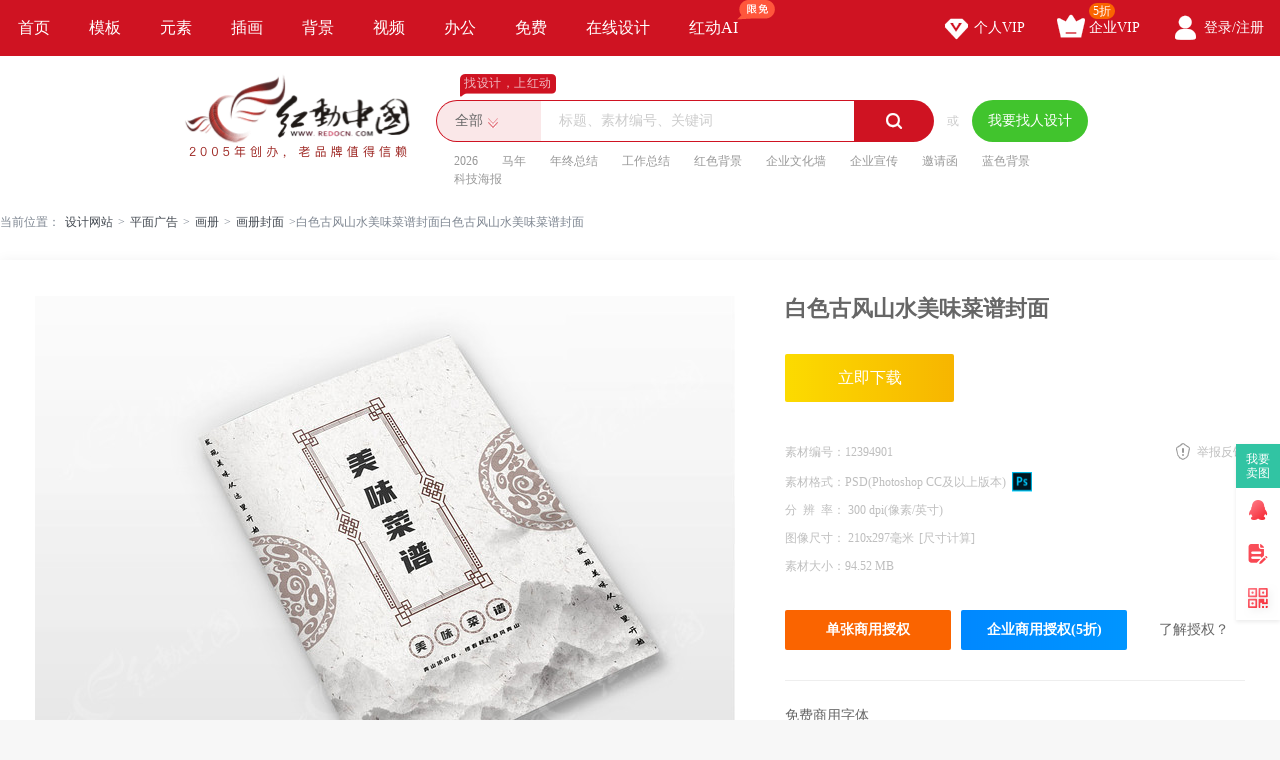

--- FILE ---
content_type: text/html; charset=gbk
request_url: https://sucai.redocn.com/12394901.html
body_size: 12880
content:
        <!DOCTYPE html>
    <html>

    <head>
        <meta name="renderer" content="webkit" />
        <meta http-equiv="X-UA-Compatible" content="IE=edge,chrome=1" />
        <meta http-equiv="Content-Type" content="text/html; charset=gbk" />
        <title>白色古风山水美味菜谱封面图片下载_红动中国</title>
        <meta name="keywords" content="白色古风山水美味菜谱封面，菜谱封面" />
        <meta name="description" content="红动中国提供原创白色古风山水美味菜谱封面下载，作品以为主题而设计，可作为封皮书籍书本封面，宣传册封面，宣传册模版，封面模板，封面设计等主题图片使用，白色古风山水美味菜谱封面编号12394901，格式PSD，尺寸210x297毫米，大小94.52 MB，欢迎会员进行下载。" />
        <meta http-equiv="Cache-Control" content="no-transform " />
        <meta name="applicable-device" content="pc">
                    <link rel="alternate" media="only screen and(max-width: 640px)" href="https://m.redocn.com/12394901.html">
            <meta name="mobile-agent" content="format=html5;url=https://m.redocn.com/12394901.html" />
        
        
            <link rel="canonical" href="https://sucai.redocn.com/12394901.html">
                
                <meta property="og:type" content="image" /><meta property="og:image" content="https://img.redocn.com/sheji/20220517/baisegufengshanshuimeiweicaipufengmian_12394901.jpg"/>
        <link rel="stylesheet" type="text/css" href="https://static.redocn.com/public/css/reset.min.css?v=202508082" />
        <link rel="stylesheet" type="text/css" href="https://static.redocn.com/public/css/redocn.min.css?v=202508082" />
        <script type="text/javascript" src="https://static.redocn.com/public/js/jquery.1.8.1.min.js?v=202508082" charset="gbk"></script>
        <script type="text/javascript" src="https://static.redocn.com/public/js/layer/layer.js?v=202508082" charset="gbk"></script>
        <script>
            var current_project = "shejigaoView";
            var site = "0";
        </script>
                        <script>
            var _hmt = _hmt || [];
            (function() {
                var hm = document.createElement("script");
                hm.src = "https://hm.baidu.com/hm.js?d77a0d3247d8a192df6cbc62c15b7879";
                var s = document.getElementsByTagName("script")[0];
                s.parentNode.insertBefore(hm, s);
            })();
        </script>
        <style>
            a{
                text-decoration: none;
            }
        </style>
    </head>

<body>

            
    <div class="hd-nav">
        <div class="g-u-wrap-1280">
            <div class="nav-tab">
                                            <div class="nav-item ">
                                <a href="https://www.redocn.com/"  class="classify">
                                    首页                                                                                                        </a>

                            </div>
                                                    <div class="nav-item ">
                                <a href="https://sucai.redocn.com/shejigao/"  class="classify">
                                    模板                                                                                                        </a>

                            </div>
                                                    <div class="nav-item ">
                                <a href="https://sucai.redocn.com/miankou/"  class="classify">
                                    元素                                                                                                        </a>

                            </div>
                                                    <div class="nav-item ">
                                <a href="https://sucai.redocn.com/katong/"  class="classify">
                                    插画                                                                                                        </a>

                            </div>
                                                    <div class="nav-item ">
                                <a href="https://sucai.redocn.com/beijingtu/"  class="classify">
                                    背景                                                                                                        </a>

                            </div>
                                                    <div class="nav-item ">
                                <a href="https://sucai.redocn.com/shipin/"  class="classify">
                                    视频                                                                                                        </a>

                            </div>
                                                    <div class="nav-item ">
                                <a href="https://sucai.redocn.com/bangong/"  class="classify">
                                    办公                                                                                                        </a>

                            </div>
                                                    <div class="nav-item ">
                                <a href="https://sucai.redocn.com/free"  class="classify">
                                    免费                                                                                                        </a>

                            </div>
                                                    <div class="nav-item ">
                                <a href="https://sucai.redocn.com/editor/"  class="classify">
                                    在线设计                                                                                                        </a>

                            </div>
                                                    <div class="nav-item ">
                                <a href="https://sucai.redocn.com/ai/"  class="classify">
                                    红动AI                                                                        <img src="https://static.redocn.com/public/images/svg/xianmian.svg" alt="" class="icon">                                </a>

                            </div>
                                    </div>
            <div class="user-menu" id="hd-user-menu"></div>
        </div>
    </div>
    <div class="hd-header hd-search default-search hd-header-search">
        <div class="g-u-wrap-1280">
            <div class="hd-logo">
                <a href="https://www.redocn.com/">
                    <img src="https://static.redocn.com/public/images/redocn/logo2020.png" alt="红动中国">
                </a>
            </div>
            <div class="hd-top-search">
                <div class="icon-slogan">找设计，上红动</div>
                <div class="search-section">
                    <div class="search-box search-box-filter">
                        
                            <div class="filter">
                                <div class="cur">
                                    <span>

                                        <i>全部</i>
                                        </if>

                                    </span>
                                </div>
                                <ul>
                                    <li data-type="0" class="current"><span>全部</span></li>
                                    <li data-type="1" ><span>设计稿</span></li>
                                    <li data-type="3" ><span>摄影图</span></li>
                                    <li data-type="5" ><span>元素库</span></li>
                                    <li data-type="2" ><span>VIP素材</span></li>
                                   

                                </ul>
                            </div>
                            <input type="hidden" id="search_t" name="t" value="0">
                            <input type="text" value="" name="keyword" class="sear-keyword" id="keyword" placeholder="标题、素材编号、关键词" autocomplete="off" />
                            <div class="search-btn">
                                <i class="iconfont">&#xe615;</i>
                            </div>
                            <div class="history-hot"></div>
                            <div class="search-match"></div>
                        
                    </div>
                    <div class="or">或</div>
                    <div class="publish-order demand-box">
                        <a  href="https://order.redocn.com/orders/addorder.htm?ent=6"  rel="nofollow"  class="publish-btn" >我要找人设计</a>
                    </div>
                </div>
                <div class="hot-keywords">
                    <span><a  href="https://so.redocn.com/2026/32303236.htm">2026</a></span><span><a  href="https://so.redocn.com/ma/c2edc4ea.htm">马年</a></span><span><a  href="https://so.redocn.com/nian/c4ead6d5d7dcbde1.htm">年终总结</a></span><span><a  href="https://so.redocn.com/gongzuo/b9a4d7f7d7dcbde1.htm">工作总结</a></span><span><a  href="https://so.redocn.com/beijing/baecc9abb1b3beb0.htm">红色背景</a></span><span><a  href="https://so.redocn.com/wenhua/c6f3d2b5cec4bbafc7bd.htm">企业文化墙</a></span><span><a  href="https://so.redocn.com/qiye/c6f3d2b5d0fbb4ab.htm">企业宣传</a></span><span><a  href="https://so.redocn.com/qingtie/d1fbc7ebbaaf.htm">邀请函</a></span><span><a  href="https://so.redocn.com/beijing/c0b6c9abb1b3beb0.htm">蓝色背景</a></span><span><a  href="https://so.redocn.com/haibao/bfc6bcbcbaa3b1a8.htm">科技海报</a></span>                </div>
            </div>
        </div>
    </div>

            
<link rel="stylesheet" type="text/css" href="https://static.redocn.com/sucai/css/sucai_new.min.css?v=202508082" /><style>
	body{background:#fff;}
	.layui-layer-title{font-weight:bold;}
</style><script>
	function centerImg(obj,w,h){
		var scale = w/h;
		var width = $(obj).width();
		var height = $(obj).height();
		var img_scale = width / height;
		if(img_scale > scale){
			$(obj).width(w);
			var new_h = $(obj).height();
			var top = parseInt(h - new_h)/2;
			$(obj).css("marginTop",top);
		}
		else{
			$(obj).height(h);
		}
	}
	function centerImg2(obj){
		var height = $(obj).attr('height');
		var top = parseInt(130 - height)/2;
		$(obj).css("marginTop",top);
	}
	function fillImg(obj){
		var width = $(obj).width();
		var height = $(obj).height();
		if(width > height){
			$(obj).height(60);
		}
		else{
			$(obj).width(60);
		}
	}
	function centerImg3(obj){
		var width = $(obj).attr('data-width');
		var height = $(obj).attr('data-height');
		var img_scale = width / height;
		var box_w = 300;
		var box_h = 422;
		var box_scale = 300/422;
		if(img_scale > box_scale){ //图片宽高比容器更大，以宽为准
			if(width < box_w){
				var top = parseInt(box_h - height)/2;
			}
			else{
				$(obj).width(box_w);
				var h = $(obj).height();
				var top = parseInt(box_h - h)/2;
			}
			$(obj).css("marginTop",top);
		}
		else{
			if(height < box_h){
				var top = parseInt(box_h - height)/2;
				$(obj).css("marginTop",top);
			}
			else{
				$(obj).height(box_h);
			}
		}
	}
</script><div class="hd-crumb g-u-wrap-1280"><i class="iconfont">&#xe632;</i>当前位置：<a style='text-decoration:none' href='/'>设计网站</a><span>&gt;</span><a style='text-decoration:none' href='https://sucai.redocn.com/pingmian/'>平面广告</a><span>&gt;</span><a style='text-decoration:none' href='https://sucai.redocn.com/huace/'>画册</a><span>&gt;</span><a style='text-decoration:none' href='https://sucai.redocn.com/huace/huacefengmian/'>画册封面</a><span>&gt;</span>白色古风山水美味菜谱封面白色古风山水美味菜谱封面</div><div class="hd-sucaiview g-u-wrap-1280"><div class="content_good content_good_sjg"><div class="good_left good_color v22"><!--套图样式--><!--无套图样式--><div class="big_img_bg"><div class="img_box"><img src="https://img.redocn.com/sheji/20220517/baisegufengshanshuimeiweicaipufengmian_12394901.jpg" data-original="https://img.redocn.com/sheji/20220517/baisegufengshanshuimeiweicaipufengmian_12394901.jpg" alt="白色古风山水美味菜谱封面" title="白色古风山水美味菜谱封面" align="middle" id="img_view" class="myThumbImg" height=985 width=700  /></div></div><div class="good_contents_keywords"><p>红动中国提供原创<strong>白色古风山水美味菜谱封面</strong>下载，作品以为主题而设计，可作为封皮书籍书本封面，宣传册封面，宣传册模版，封面模板，封面设计等主题图片使用，白色古风山水美味菜谱封面，编号12394901，格式PSD，尺寸210x297毫米，大小94.52 MB，欢迎会员进行下载。</p></div><div class="copyright"><p></p></div></div><div class="good_right_new"><div class="title"><h1>白色古风山水美味菜谱封面</h1></div><div class="about_download"><div class="operate_group"><a href="javascript:;" data-tid="12394901" data-isshangyong="1" data-isCompanyVip="0" data-type="1" class="vip download_btn go-download" rel="nofollow">							立即下载
						</a></div><div class="good_canshu"><ul><li><label>素材编号：</label><span>12394901</span></li><li class="sucai_soft"><label>素材格式：</label><span>PSD(Photoshop CC及以上版本)</span><img src="https://img.redocn.com/202101/20210120/20210120_7b93f6b647aa828f170cpMsJUZjuwSDh.png" width="20" height="20" /></li><li><label>分&ensp;辨&ensp;率： </label><span>300&nbsp;dpi(像素/英寸)</span></li><li><label>图像尺寸： </label><span>210x297毫米<i class="compute">[尺寸计算]</i></span></li><!--						2022-05-17 10:52:46--><li class="add_time_lis"></li><li><label>素材大小：</label><span>94.52 MB</span></li><li class="down_time_li" ></li></ul><a href="javascript:;" class="report_btn">举报反馈</a></div><div class="about_sy"><a href="javascript:;" data-tid="12394901" data-type="1" class="go_shouquan" rel="nofollow">单张商用授权</a><a href="javascript:;" data-tid="12394901" data-type="1" class="go_company_shouquan" rel="nofollow">企业商用授权(5折)</a><a href="https://help.redocn.com/Index/help/helpid/227.html" target="_blank" class="toknow"  rel="nofollow" >了解授权？</a></div></div><div class="free_font"><div class="tit">免费商用字体</div><ul><li>思源黑体</li><li>优设标题黑</li><li>鸿雷板书简体</li></ul></div><div class="yinyong_sucai"><div class="tit box_0"><span>引用元素</span><div class="page_group"><a href="javascript:;" class="iconfont prev_btn noclick" page="1">&#xe64f;</a><a href="javascript:;" class="iconfont next_btn " page="2">&#xe648;</a></div></div><div class="show_sucai_box box_1" ><a href="https://sucai.redocn.com/katong_11325215.html" title="原创手绘中国风卡通祥云圆形边框窗花剪纸"><img src="https://img.redocn.com/sheji/20210113/yuanchuangshouhuizhongguofengkatongxiangyunyuanxingbiankuangchuanghuajianzhi_11325215_small.jpg" alt="" width="106" height="84"/></a><a href="https://sucai.redocn.com/11764039.html" title="金色中国风边框"><img src="https://img.redocn.com/sheji/20211013/jinsezhongguofengbiankuang_11764039_small.jpg" alt="" width="106" height="63"/></a><a href="https://sucai.redocn.com/11815911.html" title="国风水墨山水云雾朦胧背景"><img src="https://img.redocn.com/sheji/20211101/guofengshuimoshanshuiyunwubeijing_11815911_small.jpg" alt="" width="106" height="159"/></a><a href="https://sucai.redocn.com/11823489.html" title="手机娱乐简约icon元素图标"><img src="https://img.redocn.com/sheji/20211030/shoujiyulejianyueiconyuansutubiao_11823489_small.jpg" alt="" width="106" height="107"/></a></div><div class="show_sucai_box box_2" style="display:none;"><a href="https://sucai.redocn.com/12124583.html" title="国潮云纹中国风"><img src="https://img.redocn.com/sheji/20220107/guochaoyunwenzhongguofeng_12124583_small.jpg" alt="" width="106" height="106"/></a></div><!--				<li class="down_time_li" ></li>--></div><!--公益素材专属说明--><div class="about_designer"><span style="font-size: 1.17em;">供稿设计师</span><div class="info"><dl><dd><img src="https://uc.redocn.com/images/avatar9_big.png" alt="" /><span>独家</span></dd><dt><div class="name">202111101609705</div><div class="go_work">作品：37张</div></dt></dl></div></div><div class="good_sucai good_color"><div class="tit"><h2>菜谱封面推荐</h2></div><div class="list"><a style="text-decoration:none" href="https://so.redocn.com/huace/bbadb2e1.htm">画册</a><a style="text-decoration:none" href="https://so.redocn.com/huace/d0fbb4abb2e1.htm">宣传册</a><a style="text-decoration:none" href="https://so.redocn.com/zhongguo/d6d0b9fab7e7.htm">中国风</a><a style="text-decoration:none" href="https://so.redocn.com/huace/cad6b2e1.htm">手册</a><a style="text-decoration:none" href="https://so.redocn.com/gu/b9c5b7e7.htm">古风</a><a style="text-decoration:none" href="https://so.redocn.com/tupian/c6f3d2b5bcf2bde9.htm">企业简介</a><a style="text-decoration:none" href="https://so.redocn.com/huace/bbadb2e1b7e2c3e6.htm">画册封面</a><a style="text-decoration:none" href="https://so.redocn.com/tongyong/cda8d3c3.htm">通用</a><a style="text-decoration:none" href="https://so.redocn.com/jieshao/bde9c9dc.htm">介绍</a><a style="text-decoration:none" href="https://so.redocn.com/zhongshi/d6d0cabd.htm">中式</a><a style="text-decoration:none" href="https://so.redocn.com/shui/c9bdcbae.htm">山水</a><a style="text-decoration:none" href="https://so.redocn.com/baise/b0d7c9ab.htm">白色</a><a style="text-decoration:none" href="https://so.redocn.com/wenhua/cec4bbafd0fbb4ab.htm">文化宣传</a><a style="text-decoration:none" href="https://so.redocn.com/fengmian/b7e2c3e6.htm">封面</a><a style="text-decoration:none" href="https://so.redocn.com/jiudian/bec6b5ea.htm">酒店</a><a style="text-decoration:none" href="https://so.redocn.com/huace/d0fbb4abb2e1b7e2c3e6.htm">宣传册封面</a><a style="text-decoration:none" href="https://so.redocn.com/canting/b2cdccfc.htm">餐厅</a><a style="text-decoration:none" href="https://so.redocn.com/fengpi/b7e2c6a4.htm">封皮</a><a style="text-decoration:none" href="https://so.redocn.com/caipu/b2cbb5a5.htm">菜单</a><a style="text-decoration:none" href="https://so.redocn.com/fandian/b7b9b5ea.htm">饭店</a><a style="text-decoration:none" href="https://so.redocn.com/caipu/b5e3b2cbb5a5.htm">点菜单</a><a style="text-decoration:none" href="https://so.redocn.com/canguan/b2cdb9dd.htm">餐馆</a><a style="text-decoration:none" href="https://so.redocn.com/caipu/b2cbc6d7.htm">菜谱</a><a style="text-decoration:none" href="https://so.redocn.com/caipu/c3c0ceb6b2cbc6d7.htm">美味菜谱</a><a style="text-decoration:none" href="https://so.redocn.com/shangwu/c9cccef1b7e7.htm">商务风</a><a style="text-decoration:none" href="https://so.redocn.com/huace/bcf2bde9cad6b2e1.htm">简介手册</a><a style="text-decoration:none" href="https://so.redocn.com/huace/b9a4d7f7cad6b2e1.htm">工作手册</a><a style="text-decoration:none" href="https://so.redocn.com/gaodang/b8dfb5b5.htm">高档</a></div></div></div></div><div style="margin-top: 20px;"><h2>菜谱封面图片推荐</h2></div><div class="fixbox_images"><div class=" items " id="box_item"><a  href="https://sucai.redocn.com/12375379.html" target="_blank" title="中国水墨风菜谱封面" class="img_box"><div class="sign-group" data-tid="12375379"><div class="sy-sign"></div></div><img src="https://img.redocn.com/sheji/20220510/zhongguoshuimofengcaipufengmian_12375379.jpg.400.jpg" data-height="450" data-width="320" alt="中国水墨风菜谱封面" title="中国水墨风菜谱封面" onload="centerImg3(this);" /><div class="sucai-title">中国水墨风菜谱封面</div></a></div><div class=" items " id="box_item"><a  href="https://sucai.redocn.com/12373665.html" target="_blank" title="中国风湘味食府菜谱封面" class="img_box"><div class="sign-group" data-tid="12373665"><div class="sy-sign"></div></div><img src="https://img.redocn.com/sheji/20220509/zhongguofengxiangweishifucaipufengmian_12373665.jpg.400.jpg" data-height="450" data-width="320" alt="中国风湘味食府菜谱封面" title="中国风湘味食府菜谱封面" onload="centerImg3(this);" /><div class="sucai-title">中国风湘味食府菜谱封面</div></a></div><div class=" items " id="box_item"><a  href="https://sucai.redocn.com/12363951.html" target="_blank" title="蓝色简约美食画册菜谱封面" class="img_box"><div class="sign-group" data-tid="12363951"><div class="sy-sign"></div></div><img src="https://img.redocn.com/sheji/20220506/lansejianyuemeishihuacecaipufengmian_12363951.jpg.400.jpg" data-height="450" data-width="320" alt="蓝色简约美食画册菜谱封面" title="蓝色简约美食画册菜谱封面" onload="centerImg3(this);" /><div class="sucai-title">蓝色简约美食画册菜谱封面</div></a></div><div class=" items " id="box_item"><a  href="https://sucai.redocn.com/12363919.html" target="_blank" title="中国风喜庆红色菜谱画封面" class="img_box"><div class="sign-group" data-tid="12363919"><div class="sy-sign"></div></div><img src="https://img.redocn.com/sheji/20220506/zhongguofengxiqinghongsecaipuhuafengmian_12363919.jpg.400.jpg" data-height="450" data-width="320" alt="中国风喜庆红色菜谱画封面" title="中国风喜庆红色菜谱画封面" onload="centerImg3(this);" /><div class="sucai-title">中国风喜庆红色菜谱画封面</div></a></div><div class=" items " id="box_item"><a  href="https://sucai.redocn.com/12359135.html" target="_blank" title="红色中式唐宋食府菜谱封面" class="img_box"><div class="sign-group" data-tid="12359135"><div class="sy-sign"></div></div><img src="https://img.redocn.com/sheji/20220505/hongsezhongshitangsongshifucaipufengmian_12359135.jpg.400.jpg" data-height="450" data-width="320" alt="红色中式唐宋食府菜谱封面" title="红色中式唐宋食府菜谱封面" onload="centerImg3(this);" /><div class="sucai-title">红色中式唐宋食府菜谱封面</div></a></div><div class=" items " id="box_item"><a  href="https://sucai.redocn.com/12359031.html" target="_blank" title="古风小清新酒店菜谱封面" class="img_box"><div class="sign-group" data-tid="12359031"><div class="sy-sign"></div></div><img src="https://img.redocn.com/sheji/20220505/gufengxiaoqingxinjiudiancaipufengmian_12359031.jpg.400.jpg" data-height="450" data-width="320" alt="古风小清新酒店菜谱封面" title="古风小清新酒店菜谱封面" onload="centerImg3(this);" /><div class="sucai-title">古风小清新酒店菜谱封面</div></a></div><div class=" items " id="box_item"><a  href="https://sucai.redocn.com/12358999.html" target="_blank" title="黑色高端饭店菜谱封面" class="img_box"><div class="sign-group" data-tid="12358999"><div class="sy-sign"></div></div><img src="https://img.redocn.com/sheji/20220505/heisegaoduanfandiancaipufengmian_12358999.jpg.400.jpg" data-height="450" data-width="320" alt="黑色高端饭店菜谱封面" title="黑色高端饭店菜谱封面" onload="centerImg3(this);" /><div class="sucai-title">黑色高端饭店菜谱封面</div></a></div><div class=" items " id="box_item"><a  href="https://sucai.redocn.com/12358981.html" target="_blank" title="黄色古风饭店菜谱封面" class="img_box"><div class="sign-group" data-tid="12358981"><div class="sy-sign"></div></div><img src="//static.redocn.com/so/images/grey.gif" data-height="450" data-width="320" alt="黄色古风饭店菜谱封面" title="黄色古风饭店菜谱封面" data-original="https://img.redocn.com/sheji/20220505/huangsegufengfandiancaipufengmian_12358981.jpg.400.jpg" class="lazy" onload="centerImg3(this);" /><div class="sucai-title">黄色古风饭店菜谱封面</div></a></div><div class=" items " id="box_item"><a  href="https://sucai.redocn.com/12356679.html" target="_blank" title="红色古风湘味楼菜谱封面" class="img_box"><div class="sign-group" data-tid="12356679"><div class="sy-sign"></div></div><img src="//static.redocn.com/so/images/grey.gif" data-height="450" data-width="320" alt="红色古风湘味楼菜谱封面" title="红色古风湘味楼菜谱封面" data-original="https://img.redocn.com/sheji/20220505/hongsegufengxiangweiloucaipufengmian_12356679.jpg.400.jpg" class="lazy" onload="centerImg3(this);" /><div class="sucai-title">红色古风湘味楼菜谱封面</div></a></div><div class=" items " id="box_item"><a  href="https://sucai.redocn.com/12354819.html" target="_blank" title="水墨风美食坊菜谱封面" class="img_box"><div class="sign-group" data-tid="12354819"><div class="sy-sign"></div></div><img src="//static.redocn.com/so/images/grey.gif" data-height="450" data-width="320" alt="水墨风美食坊菜谱封面" title="水墨风美食坊菜谱封面" data-original="https://img.redocn.com/sheji/20220505/shuimofengmeishifangcaipufengmian_12354819.jpg.400.jpg" class="lazy" onload="centerImg3(this);" /><div class="sucai-title">水墨风美食坊菜谱封面</div></a></div><div class=" items " id="box_item"><a  href="https://sucai.redocn.com/12354815.html" target="_blank" title="简约风西餐菜谱封面" class="img_box"><div class="sign-group" data-tid="12354815"><div class="sy-sign"></div></div><img src="//static.redocn.com/so/images/grey.gif" data-height="450" data-width="320" alt="简约风西餐菜谱封面" title="简约风西餐菜谱封面" data-original="https://img.redocn.com/sheji/20220505/jianyuefengxicancaipufengmian_12354815.jpg.400.jpg" class="lazy" onload="centerImg3(this);" /><div class="sucai-title">简约风西餐菜谱封面</div></a></div><div class=" items " id="box_item"><a  href="https://sucai.redocn.com/12235361.html" target="_blank" title="中国风水墨山水菜谱封面" class="img_box"><div class="sign-group" data-tid="12235361"><div class="sy-sign"></div></div><img src="//static.redocn.com/so/images/grey.gif" data-height="450" data-width="320" alt="中国风水墨山水菜谱封面" title="中国风水墨山水菜谱封面" data-original="https://img.redocn.com/sheji/20220308/zhongguofengshuimoshanshuicaipufengmian_12235361.jpg.400.jpg" class="lazy" onload="centerImg3(this);" /><div class="sucai-title">中国风水墨山水菜谱封面</div></a></div><div class=" items " id="box_item"><a  href="https://sucai.redocn.com/12231843.html" target="_blank" title="中国风菜谱封面设计" class="img_box"><div class="sign-group" data-tid="12231843"><div class="sy-sign"></div></div><img src="//static.redocn.com/so/images/grey.gif" data-height="450" data-width="320" alt="中国风菜谱封面设计" title="中国风菜谱封面设计" data-original="https://img.redocn.com/sheji/20220307/zhongguofengcaipufengmiansheji_12231843.jpg.400.jpg" class="lazy" onload="centerImg3(this);" /><div class="sucai-title">中国风菜谱封面设计</div></a></div><div class=" items " id="box_item"><a  href="https://sucai.redocn.com/11895827.html" target="_blank" title="红色古典美食坊菜谱封面设计" class="img_box"><div class="sign-group" data-tid="11895827"></div><img src="//static.redocn.com/so/images/grey.gif" data-height="450" data-width="320" alt="红色古典美食坊菜谱封面设计" title="红色古典美食坊菜谱封面设计" data-original="https://img.redocn.com/sheji/20211118/hongsegudianmeishifangcaipufengmiansheji_11895827.jpg.400.jpg" class="lazy" onload="centerImg3(this);" /><div class="sucai-title">红色古典美食坊菜谱封面设计</div></a></div><div class=" items " id="box_item"><a  href="https://sucai.redocn.com/huace_11228035.html" target="_blank" title="中国风点菜单菜谱封面" class="img_box"><div class="sign-group" data-tid="11228035"></div><img src="//static.redocn.com/so/images/grey.gif" data-height="400" data-width="588" alt="中国风点菜单菜谱封面" title="中国风点菜单菜谱封面" data-original="https://img.redocn.com/sheji/20201118/zhongguofengdiancaidancaipufengmian_11228035.jpg.400.jpg" class="lazy" onload="centerImg3(this);" /><div class="sucai-title">中国风点菜单菜谱封面</div></a></div><div class=" items " id="box_item"><a  href="https://sucai.redocn.com/huace_10931841.html" target="_blank" title="简约清新美食画册封面设计" class="img_box"><div class="sign-group" data-tid="10931841"></div><img src="//static.redocn.com/so/images/grey.gif" data-height="400" data-width="291" alt="简约清新美食画册封面设计" title="简约清新美食画册封面设计" data-original="https://img.redocn.com/sheji/20200428/jianyueqingxinmeishihuacefengmiansheji_10931841.jpg.400.jpg" class="lazy" onload="centerImg3(this);" /><div class="sucai-title">简约清新美食画册封面设计</div></a></div><div class=" items " id="box_item"><a  href="https://sucai.redocn.com/huace_10363408.html" target="_blank" title="蓝色菜谱封面设计" class="img_box"><div class="sign-group" data-tid="10363408"></div><img src="//static.redocn.com/so/images/grey.gif" data-height="400" data-width="500" alt="蓝色菜谱封面设计" title="蓝色菜谱封面设计" data-original="https://img.redocn.com/sheji/20190530/lansecaipufengmiansheji_10363408.jpg.400.jpg" class="lazy" onload="centerImg3(this);" /><div class="sucai-title">蓝色菜谱封面设计</div></a></div><div class=" items " id="box_item"><a  href="https://sucai.redocn.com/huace_10363178.html" target="_blank" title="中国风菜谱封面设计" class="img_box"><div class="sign-group" data-tid="10363178"></div><img src="//static.redocn.com/so/images/grey.gif" data-height="400" data-width="539" alt="中国风菜谱封面设计" title="中国风菜谱封面设计" data-original="https://img.redocn.com/sheji/20190530/zhongguofengcaipufengmiansheji_10363178.jpg.400.jpg" class="lazy" onload="centerImg3(this);" /><div class="sucai-title">中国风菜谱封面设计</div></a></div><div class=" items " id="box_item"><a  href="https://sucai.redocn.com/huace_10284516.html" target="_blank" title="餐厅餐单封面" class="img_box"><div class="sign-group" data-tid="10284516"></div><img src="//static.redocn.com/so/images/grey.gif" data-height="405" data-width="285" alt="餐厅餐单封面" title="餐厅餐单封面" data-original="https://img.redocn.com/sheji/20190506/cantingcandanfengmian_10284516.jpg.285.jpg" class="lazy" onload="centerImg3(this);" /><div class="sucai-title">餐厅餐单封面</div></a></div><div class=" items " id="box_item"><a  href="https://sucai.redocn.com/huace_10284514.html" target="_blank" title="菜谱封面设计" class="img_box"><div class="sign-group" data-tid="10284514"></div><img src="//static.redocn.com/so/images/grey.gif" data-height="405" data-width="285" alt="菜谱封面设计" title="菜谱封面设计" data-original="https://img.redocn.com/sheji/20190419/caipufengmiansheji_10284514.jpg.285.jpg" class="lazy" onload="centerImg3(this);" /><div class="sucai-title">菜谱封面设计</div></a></div><div class=" items " id="box_item"><a  href="https://sucai.redocn.com/huace_10284512.html" target="_blank" title="西餐厅菜单封面" class="img_box"><div class="sign-group" data-tid="10284512"></div><img src="//static.redocn.com/so/images/grey.gif" data-height="405" data-width="285" alt="西餐厅菜单封面" title="西餐厅菜单封面" data-original="https://img.redocn.com/sheji/20190506/xicantingcaidanfengmian_10284512.jpg.285.jpg" class="lazy" onload="centerImg3(this);" /><div class="sucai-title">西餐厅菜单封面</div></a></div><div class=" items " id="box_item"><a  href="https://sucai.redocn.com/huace_10284510.html" target="_blank" title="酒店菜单封面设计" class="img_box"><div class="sign-group" data-tid="10284510"></div><img src="//static.redocn.com/so/images/grey.gif" data-height="405" data-width="285" alt="酒店菜单封面设计" title="酒店菜单封面设计" data-original="https://img.redocn.com/sheji/20190419/jiudiancaidanfengmiansheji_10284510.jpg.285.jpg" class="lazy" onload="centerImg3(this);" /><div class="sucai-title">酒店菜单封面设计</div></a></div><div class=" items " id="box_item"><a  href="https://sucai.redocn.com/huace_10284506.html" target="_blank" title="咖啡菜谱封面设计" class="img_box"><div class="sign-group" data-tid="10284506"></div><img src="//static.redocn.com/so/images/grey.gif" data-height="405" data-width="285" alt="咖啡菜谱封面设计" title="咖啡菜谱封面设计" data-original="https://img.redocn.com/sheji/20190419/kafeicaipufengmiansheji_10284506.jpg.285.jpg" class="lazy" onload="centerImg3(this);" /><div class="sucai-title">咖啡菜谱封面设计</div></a></div><div class=" items " id="box_item"><a  href="https://sucai.redocn.com/huace_10274414.html" target="_blank" title="蓝色科技金融投资企业画册封面设计" class="img_box"><div class="sign-group" data-tid="10274414"></div><img src="//static.redocn.com/so/images/grey.gif" data-height="427" data-width="285" alt="蓝色科技金融投资企业画册封面设计" title="蓝色科技金融投资企业画册封面设计" data-original="https://img.redocn.com/sheji/20190417/lansekejijinrongtouziqiyehuacefengmiansheji_10274414.jpg.400.jpg" class="lazy" onload="centerImg3(this);" /><div class="sucai-title">蓝色科技金融投资企业画册封面设计</div></a></div><div class=" items " id="box_item"><a  href="https://sucai.redocn.com/huace_10274412.html" target="_blank" title="红色企业宣传画册封面设计模板" class="img_box"><div class="sign-group" data-tid="10274412"></div><img src="//static.redocn.com/so/images/grey.gif" data-height="427" data-width="285" alt="红色企业宣传画册封面设计模板" title="红色企业宣传画册封面设计模板" data-original="https://img.redocn.com/sheji/20190417/hongseqiyexuanchuanhuacefengmianshejimoban_10274412.jpg.400.jpg" class="lazy" onload="centerImg3(this);" /><div class="sucai-title">红色企业宣传画册封面设计模板</div></a></div><div class=" items " id="box_item"><a  href="https://sucai.redocn.com/huace_10274408.html" target="_blank" title="蓝色科技画册封面设计模板" class="img_box"><div class="sign-group" data-tid="10274408"></div><img src="//static.redocn.com/so/images/grey.gif" data-height="427" data-width="285" alt="蓝色科技画册封面设计模板" title="蓝色科技画册封面设计模板" data-original="https://img.redocn.com/sheji/20190417/lansekejihuacefengmianshejimoban_10274408.jpg.400.jpg" class="lazy" onload="centerImg3(this);" /><div class="sucai-title">蓝色科技画册封面设计模板</div></a></div><div class=" items " id="box_item"><a  href="https://sucai.redocn.com/huace_10274406.html" target="_blank" title="蓝色企业投标书封面设计模板" class="img_box"><div class="sign-group" data-tid="10274406"></div><img src="//static.redocn.com/so/images/grey.gif" data-height="427" data-width="285" alt="蓝色企业投标书封面设计模板" title="蓝色企业投标书封面设计模板" data-original="https://img.redocn.com/sheji/20190417/lanseqiyetoubiaoshufengmianshejimoban_10274406.jpg.400.jpg" class="lazy" onload="centerImg3(this);" /><div class="sucai-title">蓝色企业投标书封面设计模板</div></a></div><div class=" items " id="box_item"><a  href="https://sucai.redocn.com/huace_9702963.html" target="_blank" title="龙虾宣传册画册模板" class="img_box"><div class="sign-group" data-tid="9702963"></div><img src="//static.redocn.com/so/images/grey.gif" data-height="427" data-width="285" alt="龙虾宣传册画册模板" title="龙虾宣传册画册模板" data-original="https://img.redocn.com/sheji/20180909/longxiaxuanchuancehuacemoban_9702963.jpg.400.jpg" class="lazy" onload="centerImg3(this);" /><div class="sucai-title">龙虾宣传册画册模板</div></a></div><div class=" items " id="box_item"><a  href="https://sucai.redocn.com/huace_9457669.html" target="_blank" title="餐厅美食面包店咖啡馆食谱封面" class="img_box"><div class="sign-group" data-tid="9457669"></div><img src="//static.redocn.com/so/images/grey.gif" data-height="427" data-width="285" alt="餐厅美食面包店咖啡馆食谱封面" title="餐厅美食面包店咖啡馆食谱封面" data-original="https://img.redocn.com/sheji/20180605/cantingmeishimianbaodiankafeiguanshipufengmian_9457669.jpg.400.jpg" class="lazy" onload="centerImg3(this);" /><div class="sucai-title">餐厅美食面包店咖啡馆食谱封面</div></a></div><div class=" items " id="box_item"><a  href="https://sucai.redocn.com/huace_9009295.html" target="_blank" title="部队餐馆菜谱封面" class="img_box"><div class="sign-group" data-tid="9009295"></div><img src="//static.redocn.com/so/images/grey.gif" data-height="400" data-width="585" alt="部队餐馆菜谱封面" title="部队餐馆菜谱封面" data-original="https://img.redocn.com/sheji/20171204/buduicanguancaipufengmian_9009295.jpg.400.jpg" class="lazy" onload="centerImg3(this);" /><div class="sucai-title">部队餐馆菜谱封面</div></a></div><div class=" items " id="box_item"><a  href="https://sucai.redocn.com/huace_8919345.html" target="_blank" title="小清新蛋糕甜品店产品画册" class="img_box"><div class="sign-group" data-tid="8919345"></div><img src="//static.redocn.com/so/images/grey.gif" data-height="427" data-width="285" alt="小清新蛋糕甜品店产品画册" title="小清新蛋糕甜品店产品画册" data-original="https://img.redocn.com/sheji/20171108/xiaoqingxindangaotianpindianchanpinhuace_8919345.jpg.400.jpg" class="lazy" onload="centerImg3(this);" /><div class="sucai-title">小清新蛋糕甜品店产品画册</div></a></div><div class=" items " id="box_item"><a  href="https://sucai.redocn.com/huace_8902653.html" target="_blank" title="酒席画册封面" class="img_box"><div class="sign-group" data-tid="8902653"></div><img src="//static.redocn.com/so/images/grey.gif" data-height="427" data-width="285" alt="酒席画册封面" title="酒席画册封面" data-original="https://img.redocn.com/sheji/20171112/jiuxihuacefengmian_8902653.jpg.400.jpg" class="lazy" onload="centerImg3(this);" /><div class="sucai-title">酒席画册封面</div></a></div><div class=" items " id="box_item"><a  href="https://sucai.redocn.com/huace_8796135.html" target="_blank" title="面包烘焙点心画册封面" class="img_box"><div class="sign-group" data-tid="8796135"></div><img src="//static.redocn.com/so/images/grey.gif" data-height="427" data-width="285" alt="面包烘焙点心画册封面" title="面包烘焙点心画册封面" data-original="https://img.redocn.com/sheji/20171016/mianbaohongbeidianxinhuacefengmian_8796135.jpg.400.jpg" class="lazy" onload="centerImg3(this);" /><div class="sucai-title">面包烘焙点心画册封面</div></a></div><div class=" items " id="box_item"><a  href="https://sucai.redocn.com/huace_8796133.html" target="_blank" title="早餐面包烘焙点心画册封面" class="img_box"><div class="sign-group" data-tid="8796133"></div><img src="//static.redocn.com/so/images/grey.gif" data-height="427" data-width="285" alt="早餐面包烘焙点心画册封面" title="早餐面包烘焙点心画册封面" data-original="https://img.redocn.com/sheji/20171016/zaocanmianbaohongbeidianxinhuacefengmian_8796133.jpg.400.jpg" class="lazy" onload="centerImg3(this);" /><div class="sucai-title">早餐面包烘焙点心画册封面</div></a></div><div class=" items " id="box_item"><a  href="https://sucai.redocn.com/huace_8796131.html" target="_blank" title="时尚面包烘焙点心画册封面" class="img_box"><div class="sign-group" data-tid="8796131"></div><img src="//static.redocn.com/so/images/grey.gif" data-height="427" data-width="285" alt="时尚面包烘焙点心画册封面" title="时尚面包烘焙点心画册封面" data-original="https://img.redocn.com/sheji/20171016/shishangmianbaohongbeidianxinhuacefengmian_8796131.jpg.400.jpg" class="lazy" onload="centerImg3(this);" /><div class="sucai-title">时尚面包烘焙点心画册封面</div></a></div><div class=" items " id="box_item"><a  href="https://sucai.redocn.com/huace_8767821.html" target="_blank" title="咖啡饮品画册封面设计" class="img_box"><div class="sign-group" data-tid="8767821"></div><img src="//static.redocn.com/so/images/grey.gif" data-height="427" data-width="285" alt="咖啡饮品画册封面设计" title="咖啡饮品画册封面设计" data-original="https://img.redocn.com/sheji/20170929/kafeiyinpinhuacefengmiansheji_8767821.jpg.400.jpg" class="lazy" onload="centerImg3(this);" /><div class="sucai-title">咖啡饮品画册封面设计</div></a></div><div class=" items " id="box_item"><a  href="https://sucai.redocn.com/huace_8763613.html" target="_blank" title="咖啡茶馆水吧画册封面" class="img_box"><div class="sign-group" data-tid="8763613"></div><img src="//static.redocn.com/so/images/grey.gif" data-height="427" data-width="285" alt="咖啡茶馆水吧画册封面" title="咖啡茶馆水吧画册封面" data-original="https://img.redocn.com/sheji/20170929/kafeichaguanshuibahuacefengmian_8763613.jpg.400.jpg" class="lazy" onload="centerImg3(this);" /><div class="sucai-title">咖啡茶馆水吧画册封面</div></a></div><div class=" items " id="box_item"><a  href="https://sucai.redocn.com/huace_8674955.html" target="_blank" title="菜单菜谱餐厅糕点画册宣传册" class="img_box"><div class="sign-group" data-tid="8674955"></div><img src="//static.redocn.com/so/images/grey.gif" data-height="427" data-width="285" alt="菜单菜谱餐厅糕点画册宣传册" title="菜单菜谱餐厅糕点画册宣传册" data-original="https://img.redocn.com/sheji/20170907/caidancaipucantinggaodianhuacexuanchuance_8674955.jpg.400.jpg" class="lazy" onload="centerImg3(this);" /><div class="sucai-title">菜单菜谱餐厅糕点画册宣传册</div></a></div><div class=" items " id="box_item"><a  href="https://sucai.redocn.com/huace_8631231.html" target="_blank" title="简洁高档中西餐厅菜单封面设计" class="img_box"><div class="sign-group" data-tid="8631231"></div><img src="//static.redocn.com/so/images/grey.gif" data-height="427" data-width="285" alt="简洁高档中西餐厅菜单封面设计" title="简洁高档中西餐厅菜单封面设计" data-original="https://img.redocn.com/sheji/20170905/jianjiegaodangzhongxicantingcaidanfengmiansheji_8631231.jpg.400.jpg" class="lazy" onload="centerImg3(this);" /><div class="sucai-title">简洁高档中西餐厅菜单封面设计</div></a></div><div class=" items " id="box_item"><a  href="https://sucai.redocn.com/huace_8346171.html" target="_blank" title="高档菜谱画册" class="img_box"><div class="sign-group" data-tid="8346171"></div><img src="//static.redocn.com/so/images/grey.gif" data-height="400" data-width="415" alt="高档菜谱画册" title="高档菜谱画册" data-original="https://img.redocn.com/sheji/20170621/gaodangcaipuhuace_8346171.jpg.400.jpg" class="lazy" onload="centerImg3(this);" /><div class="sucai-title">高档菜谱画册</div></a></div></div><div class="show_bigimg_ie"><div class="mask"></div><img src="" alt="" id="big_img" /></div><div class="collect-tip">收藏成功</div><div id="compute-size-mask"></div><div id="compute-size"><div class="title"><span style="font-size: 18.72px">图片实际打印尺寸计算</span><a href="javascript:;" class="iconfont close_btn">&#xe631;</a></div><div class="content"><div class="notice"><span>温馨提示：</span><p>1、一张图片的打印出来的实际尺寸是由电子图片的像素和分辨率共同决定的，像素(Pixel)是指构成图片的小色点，分辨率(单位DPI)是指每英寸(Inch)上的像素数量，可以看做是这些小色点的分布密度；像素相同时，分辨率越高则像素密度越大，实际打印尺寸越小，图像也越清晰；</p><p>2、尺寸计算结果与您所选的分辨率有关，请根据您的实际用途及图片支持的最大分辨率进行选择并查看结果；</p><p>3、下方结果图片显示的是作品的预览图，显示结果仅供参考，以作品原图为准。</p></div><ul><li><label>像素：</label><div class="info cc_px">2630x2625 PX</div><input type="hidden" name="cc_w" class="cc_w" value="" /><input type="hidden" name="cc_h" class="cc_h" value="" /><input type="hidden" name="cc_o" class="cc_o" value="" /></li><li><label>分辨率：</label><div class="info"><select id="dpi"><option value="1">15dpi（灯布）</option><option value="2">30dpi（喷绘）</option><option value="3" selected="selected">72dpi（写真）</option><option value="4">150dpi（高精度写真）</option><option value="5">300dpi（印刷）</option></select></div></li><li><label>结果：</label><div class="info"><p>长：<span class="w_mm">4453.5</span> 毫米 / <span class="w_lm">445.35</span> 厘米 / <span class="w_yc">175.33</span> 英寸</p><p>宽：<span class="h_mm">4445</span> 毫米 / <span class="h_lm">444.5</span> 厘米 / <span class="h_yc">175</span> 英寸</p></div></li></ul><div class="show-size"><div class="imgbox"><span class="dot dot1"></span><span class="dot dot2"></span><span class="dot dot3"></span><span class="dot dot4"></span><span class="line line1"></span><span class="line line2"></span><span class="line line3"></span><span class="line line4"></span><span class="arrow arrow1"></span><span class="arrow arrow2"></span><span class="arrow arrow3"></span><span class="arrow arrow4"></span><div class="size w">445.35cm</div><div class="size h">444.5cm</div><img src="https://img.redocn.com/sheji/20220517/baisegufengshanshuimeiweicaipufengmian_12394901.jpg" alt="" width="580" /></div></div></div></div></div><script>var tid = "12394901";</script>
		
        			<div id="bottom_gg">
            <div class="guanggao_container g-u-wrap-1280">
                <a href="//sucai.redocn.com/ai/" target="_blank" data-page="4"  data-position="B1" data-gid="113">
                    <img src="https://img.redocn.com/202508/20250807/20250807_bff9b99e6634ddaa4a79HPfo9yJDL59z.jpg" alt="AI出图广告" />
                </a>
            </div>
			</div>
                
<div class="hd-footer">
		<div class="redocn_footer">
		<div class="g-u-wrap-1280">
			<div class="interlinkage">
				<a href="https://sucai.redocn.com/zuixinshejigao/" target="_blank">最新素材</a>
				<a href="https://so.redocn.com/tag/" target="_blank">热门标签</a>
				<a href="https://www.redocn.com/sitemap.htm" target="_blank">网站导航</a>
				<a href="https://user.redocn.com/chongzhi" target="_blank" rel="nofollow">账号充值</a>
				<a href="https://help.redocn.com/Index/zhinan" target="_blank "  rel="nofollow">新手指南</a>
				<a href="https://help.redocn.com/" target="_blank"  rel="nofollow">帮助中心</a>
				<a href="https://help.redocn.com/hd/" target="_blank"  rel="nofollow">红动简介</a>
				<a href="https://help.redocn.com/Index/helplist/id/73" target="_blank"  rel="nofollow">版权说明</a>
								<a href="https://m.redocn.com/12394901.html" class="change_btn"  ><em></em>手机版</a>
							</div>
			<div class="about_redocn">
				<div class="brief">
					<img src="https://static.redocn.com/zhuanji/images/3star.png">
					<div class="txt">
						<span style="font-size: 32px">专业在线设计服务平台</span>
						<span style="font-size: 16px">找设计，上红动</span>
					</div>
				</div>
				<div class="kf">
					<div class="title">联系客服</div>
					<div class="kf_contact">
						
						<a href="https://wpa.b.qq.com/cgi/wpa.php?ln=1&key=XzgwMDA4OTE5Ml80NzU3NzZfODAwMDg5MTkyXzJf" rel="nofollow" target="_blank" class="kf_qq">
							<dl>
								<dd></dd>
								<dt>
									<span>在线客服</span>
									<span class="num">800089192</span>
									<em>点击咨询</em>
								</dt>
							</dl>
						</a>
					</div>
					<div class="kf_time">
						<span>周一至周五8:30-11:30 13:00-18:00</span>
						<span>法定假日休息</span>
					</div>
				</div>
				
			</div>
			<div class="ft_copyright">
				<div class="txt">
					<span class="copy_right">Copyright &copy 2021 红动中国 | <a href="https://beian.miit.gov.cn" style="color:#666666;" rel="nofollow" target="_blank">浙ICP备2021015139号-1</a> <!--| 增值电信业务经营许可证：<a href="https://beian.miit.gov.cn" style="color:#666666;" rel="nofollow" target="_blank">浙B2-20160630</a>--></span>
					<span>若您的权利被侵害请联系红动中国 copyright@redocn.com</span>
					<p>本公司网络广告用字经北大方正电子有限公司授权许可 &ensp; &ensp;</p>
				</div>
				<a target="cyxyv" href="https://v.yunaq.com/certificate?domain=www.redocn.com&from=label&code=90020" class="anquan"><img src="https://static.redocn.com/public/images/label_sm_90020.png"></a>	
			</div>
		</div>
	</div>
</div>
</body>	
</html>
    <script>
         var page_type ="";
         var sucai_leixing ="";
         var dafenlei="";
         var xiaofenlei="";
         var seo_name="";
         var search_keyword ="";
		 var search_result_num = "0";
         var search_type="";
         var sucai_sale_mode="";
         var sucai_is_copyright=false;
         var sucai_price="";
         var sucai_author="";
    </script>
	<script type="text/javascript" src="https://static.redocn.com/public/js/redocn.min.js?v=202508082"></script>

<!--以图搜图利用ajaxSubmit()提交表单使用jquery.form.js-->
<script type="text/JavaScript" src="https://static.redocn.com/public/js/jquery.form.js"></script>
<!-- redocn统计开始-->
<script>
    var static_domian="https://static.redocn.com";
    (function() {
        var hm = document.createElement('script');
        hm.async = true;
        hm.src = static_domian+'/public/js/browse.min.js';
        var s = document.getElementsByTagName('script')[0];
        s.parentNode.insertBefore(hm, s);
    })();
</script>
<!--redocn统计结束-->
<script>
	if(isMobile(navigator.userAgent))
	{
		var mobileUrl = "https://m.redocn.com/12394901.html";
		checkPcUrl();
	}
</script>
<script type="text/javascript" src="https://static.redocn.com/public/js/Masonry.js?v=202508082" charset="gbk"></script><script type="text/javascript" src="https://static.redocn.com/public/js/jquery.lazyload.min.js?v=202508082" charset="gbk"></script><script type="text/javascript" src="https://static.redocn.com/sucai/js/view.min.js?v=202508082" charset="gbk"></script><script>	var thread_tid = '12394901';
	var get_fav_manager = "https://sucai.redocn.com/Api/addFav?tid=12394901";
	var cancel_fav = "https://sucai.redocn.com/Api/removeFav&tid=12394901";
	var api_add_fav  		= "https://sucai.redocn.com/Api/postAddFav?new=1";
	var api_remove_fav 		= "https://sucai.redocn.com/Api/removeFav";
	var api_get_fav_state   = "https://api.redocn.com/SucaiApi/getListFav";
	var api_get_sucai_mark_type   = "https://api.redocn.com/SucaiApi/getSucaiMarkType";
	var list_tids 			= "12394901,12375379,12373665,12363951,12363919,12359135,12359031,12358999,12358981,12356679,12354819,12354815,12235361,12231843,11895827,11228035,10931841,10363408,10363178,10284516,10284514,10284512,10284510,10284506,10274414,10274412,10274408,10274406,9702963,9457669,9009295,8919345,8902653,8796135,8796133,8796131,8767821,8763613,8674955,8631231,8346171";
	var referrer            =document.referrer;
	cookieinfo = getcookie('uchome_newauth');
	var sucai_w = 2630;
	var sucai_h = 2625;
	var width_v = Number("700");
	var height_v = Number("985");
	var chicun = "210x297毫米";
	var width_o = Number("210");
	var height_o = Number("297");
	var dpi_o = Number("300");
	if(chicun != 0){
		if(width_v >= height_v){
			sucai_w = width_o >= height_o ? width_o : height_o;
			sucai_h = width_o >= height_o ? height_o : width_o;
		}else{
			sucai_w = width_o < height_o ? width_o : height_o;
			sucai_h = width_o < height_o ? height_o : width_o;
		}
		if(chicun.indexOf('毫米') == -1){
			//像素
			var w_yc = sucai_w / dpi_o;
			var h_yc = sucai_h / dpi_o;
			var w_lm = w_yc * 2.54;
			var h_lm = h_yc * 2.54;
			var w_mm = w_lm * 10;
			var h_mm = h_lm * 10;
		}else{
			var w_lm = sucai_w / 10;
			var h_lm = sucai_h / 10;
			var w_yc = w_lm / 2.54;
			var h_yc = h_lm / 2.54;
			sucai_w = w_yc * dpi_o;
			sucai_h = h_yc * dpi_o;
			w_yc = sucai_w / 72;
			h_yc = sucai_h / 72;
			w_lm = w_yc * 2.54;
			h_lm = h_yc * 2.54;
			var w_mm = w_lm * 10;
			var h_mm = h_lm * 10;
		}
		$('#compute-size .cc_px').html(sucai_w.toFixed(0)+'x'+sucai_h.toFixed(0)+' PX');
		$("#compute-size .w_yc").html(w_yc.toFixed(2));
		$("#compute-size .h_yc").html(h_yc.toFixed(2));
		$("#compute-size .w_lm").html(w_lm.toFixed(2));
		$("#compute-size .h_lm").html(h_lm.toFixed(2));
		$("#compute-size .w_mm").html(w_mm.toFixed(2));
		$("#compute-size .h_mm").html(h_mm.toFixed(2));
		$("#compute-size .size.w").html(w_lm.toFixed(2)+'cm');
		$("#compute-size .size.h").html(h_lm.toFixed(2)+'cm');
	}


	if(width_v > height_v){
	}
	//当前套图序号 currentTid
	var cur_tt_num = 1;
	$(function(){
		//切换元素
		var p = parseInt("2");
		$('.next_btn').click(function(){
			if($(this).hasClass('noclick')){
				return false
			}
			var page = parseInt($(this).attr('page'));
			$('.prev_btn').attr('page',page).removeClass('noclick');
			var next_page = page + 1 > p ? p : page+1;
			if(page == p){
				$(this).addClass('noclick');
			}
			$(this).attr('page',next_page);
			$(".box_"+page).show().siblings().hide();
			$(".box_0").show();
		});
		$('.prev_btn').click(function(){
			if($(this).hasClass('noclick')){
				return false
			}
			var page = parseInt($(this).attr('page'));
			$('.next_btn').attr('page',page).removeClass('noclick');
			var prev_page = page-1 < 1 ? 1 : page-1;
			if(prev_page == 1){
				$(this).addClass('noclick');
			}
			$(this).attr('page',prev_page);
			$(".box_"+prev_page).show().siblings().hide();
			$(".box_0").show();
		});
		$('#flash_view').bind('contextmenu',function() { return false; });
		//计算尺寸
		$(".compute").click(function(){
			$("#compute-size-mask").fadeIn();
			$('#compute-size').addClass("ease1 ease-show").show();
			setTimeout(function(){
				$('#compute-size').removeClass("ease1 ease-show").addClass("ease2");
			},200);
			//      layer.open({
			//          type: 1,
			//          title: '图片实际打印尺寸计算',
			//          area: ['auto'],
			//          shade:0.6,
			//          shadeClose: true,
			//          scrollbar:true,
			//          anim:5,
			//          content: $('#compute-size')
			//      });
		});
		//关闭尺寸计算
		$("#compute-size-mask,#compute-size .close_btn").click(function(){
			$("#compute-size-mask").fadeOut();
			$('#compute-size').addClass("ease-hide");
			setTimeout(function(){
				$('#compute-size').removeClass().hide();
			},200);
		});
		//切换分辨率看尺寸
		$('#compute-size #dpi').change(function(){
			var value = $(this).val();
			var dpi = 15;
			if(value == 1){
				dpi = 15;
			}
			else if(value == 2){
				dpi = 30;
			}
			else if(value == 3){
				dpi = 72;
			}
			else if(value == 4){
				dpi = 150;
			}
			else if(value == 5){
				dpi = 300;
			}
			//像素
			w_yc = sucai_w / dpi;
			h_yc = sucai_h / dpi;
			w_lm = w_yc * 2.54;
			h_lm = h_yc * 2.54;
			w_mm = w_lm * 10;
			h_mm = h_lm * 10;
			$("#compute-size .w_yc").html(w_yc.toFixed(2));
			$("#compute-size .h_yc").html(h_yc.toFixed(2));
			$("#compute-size .w_lm").html(w_lm.toFixed(2));
			$("#compute-size .h_lm").html(h_lm.toFixed(2));
			$("#compute-size .w_mm").html(w_mm.toFixed(2));
			$("#compute-size .h_mm").html(h_mm.toFixed(2));
			$("#compute-size .size.w").html(w_lm.toFixed(2)+'cm');
			$("#compute-size .size.h").html(h_lm.toFixed(2)+'cm');

		});

		//切换细节图
		$(".details-group .item").click(function(){
			var new_src = $(this).find("img").attr("data-original");
			$("#img_view").removeAttr("style");
			$("#img_view").attr("src",new_src);
			$("#img_view").attr("data-original",new_src);
			$(this).addClass("current").siblings().removeClass("current");
		});
		//套图手动无缝滚动
		var taotu = $(".taotu-group");
		var single_w = 130; //单个li宽度
		var box_w = 650; //显示容器宽度
		var tt_lis = taotu.find('.mainlist li').length;//图片数量
		$('.taotu-group .mainlist').css('width', single_w*tt_lis + 'px');//ul宽度

		if(cur_tt_num != 1 && cur_tt_num != 2 && cur_tt_num != tt_lis-1 && cur_tt_num != tt_lis){
			var left = parseInt(cur_tt_num - 3)*single_w;
			$(".taotu-group .mainlist").css("left",-left);
		}
		else{
			if(cur_tt_num == tt_lis-1 || cur_tt_num == tt_lis){
				var left = parseInt(single_w*tt_lis - box_w);
				$(".taotu-group .mainlist").css("left",-left);
			}
		}

		$(".taotu-group .mainlist li").eq(cur_tt_num-1).addClass("current").siblings().removeClass("current");
		if(parseInt(cur_tt_num - 1) <= 2){
			$('.taotu-group .og_prev').addClass("noclick");
		}
		if(parseInt(tt_lis - cur_tt_num) <= 2){
			$('.taotu-group .og_next').addClass("noclick");
		}
		$('.og_next').click(function(){
			var par = $(this).parents(".taotu-group");
			var w = tt_lis * single_w; //ul宽度
			if(!$(this).hasClass("noclick")){
				ml = parseInt(par.find('.mainlist').css('left'));//默认图片ul位置
				if(parseInt(w+ml) <= box_w+single_w*5){ //默认图片显示时
					ml = parseInt(box_w - w);
					par.find('.mainlist').animate({left: ml + 'px'},'200');//默认图片滚动
					$(this).addClass("noclick");
				}else{ //交换图片显示时
					ml = parseInt(ml - single_w*5);
					par.find('.mainlist').animate({left: ml + 'px'},'200');//交换图片滚动
				}
				par.find('.og_prev').removeClass("noclick");
			}
		});
		$('.og_prev').click(function(){
			var par = $(this).parents(".taotu-group");
			var w = tt_lis * single_w; //ul宽度
			if(!$(this).hasClass("noclick")){
				ml = parseInt(par.find('.mainlist').css('left'));
				if(ml >= -single_w*5){
					par.find('.mainlist').animate({left: '0px'},'200');
					$(this).addClass("noclick");
				}else{
					ml = parseInt(ml + single_w*5);
					par.find('.mainlist').animate({left: ml + 'px'},'200');
				}
				par.find('.og_next').removeClass("noclick");
			}
		});
		//鼠标移到套图上预览
		var t = null;
		$(".taotu-group li:not(.current)").hover(function(){
			var index = parseInt($(this).find(".num").html());
			var title = $(this).find("a").attr("title");
			var img = $(this).find("img").attr("data-original");
			var img_w = parseInt($(this).find("img").attr("data-w"));
			var img_h = parseInt($(this).find("img").attr("data-h"));
			t = setTimeout(function(){
				//赋值图片地址宽高
				$(".taotu-box .yulan-box .title").html(title);
				$(".taotu-box .yulan-box img").attr("src",img);
				$(".taotu-box .yulan-box img").removeAttr('style').css({"width":img_w,"height":img_h});
				//计算预览框箭头定位left值
				var ml = parseInt($('.taotu-group .mainlist').css('left'));
				var count = parseInt(-ml / single_w);
				var sort = parseInt(index - count);
				var arrow_l = parseInt(15 + single_w*(sort - 1) + single_w/2 );
				$(".taotu-box .yulan-arrow").css("left",arrow_l).fadeIn();
				//计算预览框定位的top值
				var box_top = parseInt(img_h + 68);
				$(".taotu-box .yulan-box").css("top",-box_top).fadeIn();
			},300);
		},function(){
			clearTimeout(t);
			$(".taotu-box .yulan-box img").attr("src",'');
			$(".taotu-box .yulan-box").hide();
			$(".taotu-box .yulan-arrow").hide();
		});

		//收藏素材
		if(typeof(cookieinfo) != 'undefined' && cookieinfo)
		{
			jQuery(".hd-sucaiview").fav({tids:list_tids,api_add_fav:api_add_fav,api_remove_fav:api_remove_fav,api_get_fav_state:api_get_fav_state,api_get_sucai_mark_type:api_get_sucai_mark_type});
		}else{
			jQuery(".hd-sucaiview").fav({tids:list_tids,api_get_sucai_mark_type:api_get_sucai_mark_type});
			jQuery(".big_img_bg").on("click",".collect-sucai",function(){
				jQuery(".hd-login-btn").click();
			});
		}
		//切换授权
		$(".choose_shouquan").on("click",".sq_type",function(){
			var type = $(this).attr("data-type");
			if(type == 1){ //普通下载
				//售价免费的素材
				//$(".about_download .price_group").hide();
				//其他
				$(".about_download .personal").show();
				$(".about_download .business").hide();
				//下载按钮
				$(".go_shouquan").hide();
				$(".download_btn").show();
			}
			else{ //商用授权
				$(".about_download .price_group").show();
				$(".about_download .personal").hide();
				$(".about_download .business").show();
				//下载按钮
				$(".go_shouquan").show();
				$(".download_btn").hide();
			}
			$(this).addClass("current").siblings().removeClass("current");
		});
		if(typeof(cookieinfo) != 'undefined' && cookieinfo){
			var is_login = true;
		}
		else{
			var is_login = false;
		}
		//点击下载按钮埋点开始
		$(".download_btn").click(function(){
			var button_type = '';
			if($(this).hasClass('vip')){
				button_type = 'vip';
			}
			else if($(this).hasClass('free')){
				button_type = '免费';
			}
			else{
				button_type = '红币';
			}
			var tid = $(this).attr('data-tid');
			var subject = $("h1").html();
			/*sensors.track('detaiPageDownClick', {
                isLogin:is_login,
                button_type:button_type,
                shouquan_type:'个人',
                sucai_price:sucai_price,
                tid:tid,
                dafenlei:dafenlei,
                xiaofenlei:xiaofenlei,
                sucai_leixing:sucai_leixing,
                subject:subject,
            });*/
		});
		//埋点结束
		//点击购买授权埋点开始
		/*$(".go_shouquan").click(function(){
            var tid = $(this).attr('data-tid');
            var subject = $("h1").html();
            sensors.track('detaiPageDownClick', {
                isLogin:is_login,
                button_type:'商用',
                shouquan_type:'商用',
                sucai_price:sales_price,
                tid:tid,
                dafenlei:dafenlei,
                xiaofenlei:xiaofenlei,
                sucai_leixing:sucai_leixing,
                subject:subject,
            });
        });*/
		//埋点结束
	});
	var ___p = '39.00 红币';
	var theprice = '39';
	var time = null;
	var sendnum=0;
	var file_domain="https://order.redocn.com";
	var needCode = false;
	var vip_status = "1";
	var free_id = "12394901";
	if(free_id != ''){
		var free_price = "39";
	}
	var salesarea = "1";
	var sales_price = "";
			var not_get_code = false;
		</script><script>
	get_thread_info_list(1,referrer);
	if (window.clarity && typeof window.clarity === 'function') {
        // console.log('PcSearch',  window.clarity);
        window.clarity("event", "PcBigPage");
    }
</script>